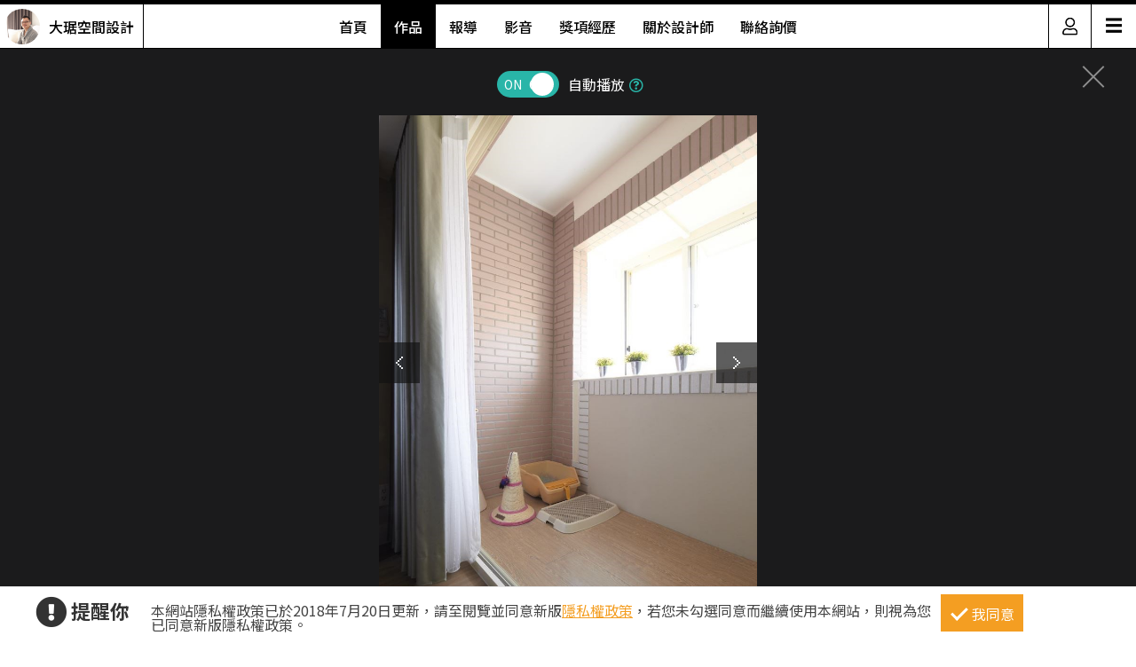

--- FILE ---
content_type: text/html; charset=utf-8
request_url: https://www.searchome.net/photo.aspx?id=235579
body_size: 10447
content:
<!DOCTYPE html><html lang=zh-TW><head><title>23坪老屋(16~30年)＿鄉村風客廳寵物案例圖片＿大琚空間設計＿大琚_07之5－設計家 Searchome</title><meta charset=utf-8><meta http-equiv=content-language content=zh-tw><meta name=keywords content="大琚空間設計 23坪,老屋(16~30年),三房,鄉村風,客廳,寵物,窗戶,天花板,窗簾,地毯"><meta name=Description content="大琚_07之5是23坪老屋(16~30年)鄉村風客廳寵物，位於23坪的鄉村風宅居，入住著一對新婚夫妻，加上兩隻愛貓，他們的童話生活就此展開！  柔和的自然光..."><link rel=manifest href=/manifest.json><link rel=search type=application/opensearchdescription+xml href=/opensearch.xml title="設計家 Searchome"><meta property=og:type content=website><meta property=og:site_name content="設計家 Searchome"><meta property=fb:app_id content=115916068447767><meta property=fb:pages content=179832444277><meta name=copyright content="設計家 Searchome"><meta property=og:title content="23坪老屋(16~30年)＿鄉村風客廳寵物案例圖片＿大琚空間設計＿大琚_07之5－設計家 Searchome"><meta property=og:description content="大琚_07之5是23坪老屋(16~30年)鄉村風客廳寵物，位於23坪的鄉村風宅居，入住著一對新婚夫妻，加上兩隻愛貓，他們的童話生活就此展開！  柔和的自然光源從窗戶篩灑入室，映照在樸實無華的文化石背牆、米色與木紋交織的收納櫃體，還有空間裡古典線條、碎花的家具與藝術畫作，柔和光感與動人的美學質韻，交織出恬靜且溫馨的鄉村風情；淺色調的鋪敘，也讓視覺帶來延伸放大之效，隨之感受舒心遼闊之感。客、餐廳相融為一，延伸客廳的簡約溫暖，餐廳以簡單的線板勾勒出收納櫃體，而原木質材的餐桌椅則替空間帶來自然寫實之美，壁面利用風格相框點綴，植入人文藝術色彩。  小編的最愛 空間裡藉由不同的色系粉飾，彰顯出領域機能與獨特氛圍，像是公領域利用藤色系營造出溫暖質地，主臥室則以粉紫色系鋪陳出優雅氣息，多功能室則以黃色調為主，展現活潑感受。"><meta property=og:url content="https://www.searchome.net/photo.aspx?id=235579"><meta property=og:image content=https://searchome-aws.hmgcdn.com:443/article/doctype22/dsg23396/case20654/imgs20190819161134802.jpg><meta name=viewport content="width=device-width, initial-scale=1.0"><link rel=preload href=/css/webbasewithrwdcss26.min.css as=style onload="this.onload=null;this.rel='stylesheet'"><noscript><link rel=stylesheet href=/css/webbasewithrwdcss26.min.css></noscript><link rel=dns-prefetch href=https://fonts.googleapis.com><link rel=preconnect href=https://fonts.googleapis.com crossorigin><link rel=dns-prefetch href=https://fonts.gstatic.com><link rel=preconnect href=https://fonts.gstatic.com crossorigin><link rel=preload as=style href="https://fonts.googleapis.com/css2?family=Noto+Sans+TC:wght@400;500;600;700&amp;family=Noto+Serif+TC:wght@400;500;600;700&amp;display=swap"><link rel=stylesheet href="https://fonts.googleapis.com/css2?family=Noto+Sans+TC:wght@400;500;600;700&amp;family=Noto+Serif+TC:wght@400;500;600;700&amp;display=swap" media=print onload="this.onload=null;this.removeAttribute('media')"><noscript><link rel=stylesheet href=/css/font/google/notosanstc.css></noscript><link rel=preload as=style href=/css/font-awesome/font-awesome.min.css><link rel=stylesheet href=/css/font-awesome/font-awesome.min.css media=print onload="this.onload=null;this.removeAttribute('media')"><noscript><link rel=stylesheet href=/css/font-awesome/font-awesome.min.css></noscript><link href=https://www.googletagmanager.com rel=preconnect crossorigin><link href=/images/searchome2018.ico rel="shortcut icon"><link href=/images/searchome2018.ico rel=icon><link rel=apple-touch-icon href=/images/apple-touch-icon.png><link rel=apple-touch-icon-precomposed href=/images/apple-touch-icon-precomposed.png><meta name=msvalidate.01 content=B907D67DC9A18229CCA2BCAD6E458DE7><meta property=fb:pages content=179832444277><script>(function(w,d,s,l,i){w[l]=w[l]||[];w[l].push({'gtm.start':new Date().getTime(),event:'gtm.js'});var f=d.getElementsByTagName(s)[0],j=d.createElement(s),dl=l!='dataLayer'?'&l='+l:'';j.async=true;j.src='https://www.googletagmanager.com/gtm.js?id='+i+dl;f.parentNode.insertBefore(j,f);})(window,document,'script','dataLayer','GTM-KPQQJ6R');</script><link href="/css/designerintrocss_2022.min.css?t=20260106" rel=stylesheet><link href="/css/view_image_mode.css?t=20260106" rel=stylesheet><script src="/js/head.min.js?v=HiPCMQ7nmQSvfZPJnZlLZn74ON5rhlcYw5_rFAoeQhY" class=NomoveScript></script><link rel=canonical href="https://www.searchome.net/photo.aspx?id=235579"><style>.container #wrapper{width:100%}.SN_rtd{max-width:960px}.privacy{position:fixed;width:100%;bottom:0;z-index:102;display:block;background-color:#fff;height:58px;outline:1px solid #e4e4e4}.privacy p{font-family:"Noto Sans TC","Microsoft JhengHei","微軟正黑體",Verdana,Geneva,sans-serif;line-height:1;font-weight:300;letter-spacing:0}.privacy a{font-family:"Noto Sans TC","Microsoft JhengHei","微軟正黑體",Verdana,Geneva,sans-serif;font-weight:300;letter-spacing:0;text-decoration:none}.privacy span{font-family:"Noto Sans TC","Microsoft JhengHei","微軟正黑體",Verdana,Geneva,sans-serif;font-weight:300;letter-spacing:0;clear:unset;width:auto;display:inline;font-size:16px;color:#fff;margin-left:0;line-height:normal}.privacy_row:after{content:"";display:block;clear:both;height:0;visibility:hidden}.privacy_wrapper{margin:0 auto;max-width:1200px}.privacy_wrapper div{float:left;position:relative}.privacy01 p{color:#333;font-size:22px;font-weight:bold;display:inline-block;margin-right:0}.privacy01 i{font-size:35px;line-height:35px;margin-right:5px}.privacy_icon{vertical-align:text-top}.privacy01{width:10%;margin-top:10px}.privacy02{width:75%}.privacy03{width:15%}.privacy_a{text-decoration:underline!important;color:#f49e22}.privacy_a:hover{color:#555}.privacy02 p{color:#444;font-size:16px;margin:10px;margin-top:18px}.privacy_btn{background-color:#f49e22;color:#fff;padding:10px 10px 8px 35px;box-sizing:border-box;text-align:center;display:block;margin-top:8px;font-size:16px;border:0}.privacy_btn:hover{background-color:#555}.privacy_btn span{position:relative}.privacy_btn i{left:-40%;top:1px;width:7px;height:15px;border:solid #fff;border-width:0 3px 3px 0;transform:rotate(45deg);display:block;position:absolute}@media(max-width:1024px){.privacy_wrapper{max-width:100%}.privacy{height:auto}.privacy01,.privacy02,.privacy03{width:100%}.privacy01{text-align:center}.privacy03{display:block;margin:0 auto .5em auto}.privacy_btn{margin:inherit;width:200px}.privacy02 p{line-height:inherit;text-align:center;margin-top:10px}}@media(max-width:876px){.privacy_btn{width:160px}}</style></head><body id=body oncopy="return addLink()" itemscope itemtype=http://schema.org/WebSite class="IsWeb IsNoHeader Is2021Layout Layout2024"><h1 class=seo>23坪老屋(16~30年)＿鄉村風客廳寵物案例圖片＿大琚空間設計＿大琚_07之5</h1><div class="privacy_row privacy"><div class=privacy_wrapper><div class=privacy01><p><i class="fa fa-exclamation-circle privacy_icon"></i></p><p>提醒你</p></div><div class=privacy02><p>本網站隱私權政策已於2018年7月20日更新，請至閱覽並同意新版<a href=/privacy.aspx target=_blank class=privacy_a>隱私權政策</a>，若您未勾選同意而繼續使用本網站，則視為您已同意新版隱私權政策。</p></div><div class=privacy03><button href=javascript:void(0); onclick=AgreeGDPR() class=privacy_btn> <span><i></i>我同意</span> </button></div></div></div><div class="container content"><div id=wrapper><div class=sidebar><div class=contact_designer><a href=javascript: onclick=toggleContactDesigner()><i class="sh_icon shi-phone"></i></a></div><div id=divContactDesigner class=contact_form><a href=javascript:void(0) onclick=toggleContactDesigner() class=btn_request_form_close><i class="fa fa-times"></i></a><p>聯絡設計師，我有裝潢需求！</p><div><a id=aMsg href="/designermsg.aspx?id=23396" onclick="addExposure(1,'ADA313 ','ContactDsg-msg','23396')"><i class="sh_icon shi-comment"></i></a><a id=aPhone href="javascript:MP_iframe_LightBox(null,'/lightbox_designerphone.aspx?id=23396',true,true,false,null,'','520px')" onclick="addExposure(1,'ADA313','ContactDsg-phone','23396')"><i class="sh_icon shi-phone"></i></a><a id=aLine style=display:none href="" onclick="addExposure(1,'ADA313','ContactDsg-line','23396')"><i class="sh_icon shi-line"></i></a></div></div><div class=quickmenu><a href="https://www.facebook.com/searchome.net/" target=_blank><i class="sh_icon shi-facebook-f"></i></a> <a href=https://www.youtube.com/user/searchomeTV target=_blank><i class="sh_icon shi-youtube"></i></a> <a href=javascript: onclick="BookMark();return false"><i class="fas fa-heart"></i></a><div style=display:none><ul id=media_group class=media_group><li id=div_notlogin class=media_bookmark onclick="NotLogin();return false"><a id=lnkNotLogin class=btnBookmark title=收藏></a><div id=aCollectNumberNotLogin class=bookmark_number>3</div></li></ul></div><a href=javascript: onclick=gotoTop()><i class="sh_icon shi-arrow-up"></i></a></div></div><div class=join><div class=join_content_box><a href=javascript:void(0) onclick="CollapseMainMenu('OpenMenu_LoginPanel')" class=windows_close></a><h2>登入 / 註冊</h2><a class=btn_member href=/account/login.aspx><p>會員登入</p><i class="fa fa-sign-in" aria-hidden=true></i> </a> <a class=btn_customer href=/account/newregist.aspx><p>網友 / 設計師註冊</p><i class="fa fa-pencil-alt" aria-hidden=true></i> </a><div class=btn_register_now><a href="/reaction.aspx?type=8" class=btn_register>如何在設計家刊登作品?</a></div></div></div><div class="header header_designer"><div class=designer_pic><a href="designerintro.aspx?id=23396"><span><img src=https://searchome-aws.hmgcdn.com:443/MemberPhoto/mbr23396_1446119170.jpg></span><em>大琚空間設計</em></a></div><nav><ul><li><a href="/designerintro.aspx?id=23396">首頁</a></li><li><a href="/designercaselist.aspx?id=23396" class=designerintro_NowMenu>作品</a></li><li><a href="/designerarticlelist.aspx?id=23396">報導</a></li><li><a href="/designervideolist.aspx?id=23396">影音</a></li><li><a href="/designerawards.aspx?id=23396">獎項經歷</a></li><li><a href="/designerabout.aspx?id=23396">關於設計師</a></li><li><a href="/designermsg.aspx?id=23396">聯絡詢價</a></li></ul></nav><div class=function><a href=javascript:void(0) class=member_icon onclick="CollapseMainMenu('OpenMenu_LoginPanel');return false"><img src=https://searchome-aws.hmgcdn.com:443/images/designerintro/icon.png></a><div id=hambger><span style=font-size:20px;cursor:pointer onclick=openNav()>&#9776;</span></div><div id=mySidenav class=sidenav><a href=javascript:void(0) class=closebtn onclick=closeNav()>&times;</a> <a href="/designerintro.aspx?id=23396">首頁</a> <a href="/designercaselist.aspx?id=23396">作品</a> <a href="/designerarticlelist.aspx?id=23396">報導</a> <a href="/designervideolist.aspx?id=23396">影音</a> <a href="/designerawards.aspx?id=23396">獎項經歷</a> <a href="/designerabout.aspx?id=23396">關於設計師</a> <a href="/designermsg.aspx?id=23396">聯絡詢價</a> <a href="https://www.searchome.net/">回設計家</a></div></div></div><div class=view_project_slideshow_mode><a id=aClose class=close href="/designercase.aspx?case=20654"></a><div class=project_caption></div><div class="toggle AutoPlayToggle"><label class=switchBtn onclick=AutoplayToggle()> <input type=checkbox checked> <span class="slider round"><i>ON</i><i>OFF</i></span> </label> <em>自動播放</em><a href=javascript: onclick="$('.AutoplayTip').toggle()"><i class="far fa-question-circle"></i></a><p class=AutoplayTip>每5秒自動播放下一張</p></div><div class=project_img_slideshow_box><div class=project_img_slideshow_info><ul id=model_inner_img><li><div><img id=photoAttachment src=https://searchome-aws.hmgcdn.com:443/article/doctype22/dsg23396/case20654/imgs20190819161134802.jpg alt=23坪老屋(16~30年)＿鄉村風客廳寵物案例圖片＿大琚空間設計＿大琚_07之5> <a id=aPrev class=btn_arrow_pre href="/photo.aspx?id=235578"></a> <a id=aNext class=btn_arrow_next href="/photo.aspx?id=235580"></a></div><span id=pageNumber>5 of 19</span> <a target=_blank href="/search.aspx?whr=%e5%ae%a2%e5%bb%b3&amp;idx=2" class=tag>#客廳</a> <a target=_blank href="/search.aspx?whr=%e5%af%b5%e7%89%a9&amp;idx=2" class=tag>#寵物</a> <a target=_blank href="/search.aspx?whr=%e7%aa%97%e6%88%b6&amp;idx=2" class=tag>#窗戶</a> <a target=_blank href="/search.aspx?whr=%e5%a4%a9%e8%8a%b1%e6%9d%bf&amp;idx=2" class=tag>#天花板</a> <a target=_blank href="/search.aspx?whr=%e7%aa%97%e7%b0%be&amp;idx=2" class=tag>#窗簾</a> <a target=_blank href="/search.aspx?whr=%e5%9c%b0%e6%af%af&amp;idx=2" class=tag>#地毯</a></li></ul></div></div><div id=photoInfoBlock class=project_caption_info><div class=project_caption_box><a id=aTitle class=aTitle href="/designercase.aspx?case=20654"><span id=photoTitle class=photoTitle>大琚_07</span></a><div style=text-align:center><div class=kv_maindiv></div></div><h4 id=photoInfo class=photoInfo>23坪 ‧ 老屋(16~30年) ‧ 單層 ‧ 三房 ‧ 鄉村風</h4></div></div><div class="social_media_photo clearfix"><div class="photoSocial social_group"><div class=sns_content><ul class=media_group><li class=media_fb><a id=a_fb target=_blank title="Share on FB" onclick="GA_Event('FB')" href="https://www.facebook.com/sharer/sharer.php?u=https%3A%2F%2Fwww.searchome.net%2Fphoto.aspx%3Fid%3D235579"></a></li><li class=media_line id=li_Line><a id=a_Line target=_blank title=用LINE傳送 onclick="GA_Event('Line')" href="https://lineit.line.me/share/ui?url=https%3A%2F%2Fwww.searchome.net%2Fphoto.aspx%3Fid%3D235579"></a></li><li class="media_pocket w_pocket"><a href="https://getpocket.com/edit?url=https%3A%2F%2Fwww.searchome.net%2Fphoto.aspx%3Fid%3D235579" target=_blank title="Save to pocket" onclick="GA_Event('Pocket')"></a></li><li class="media_pin w_pin"><a href="https://www.pinterest.com/pin/create/button/?url=https%3A%2F%2Fwww.searchome.net%2Fphoto.aspx%3Fid%3D235579&amp;media=https%3A%2F%2Fsearchome-aws.hmgcdn.com%3A443%2Farticle%2Fdoctype22%2Fdsg23396%2Fcase20654%2Fimgs20190819161134802.jpg&amp;description=23%E5%9D%AA%E8%80%81%E5%B1%8B(16%7E30%E5%B9%B4)%EF%BC%BF%E9%84%89%E6%9D%91%E9%A2%A8%E5%AE%A2%E5%BB%B3%E5%AF%B5%E7%89%A9%E6%A1%88%E4%BE%8B%E5%9C%96%E7%89%87%EF%BC%BF%E5%A4%A7%E7%90%9A%E7%A9%BA%E9%96%93%E8%A8%AD%E8%A8%88%EF%BC%BF%E5%A4%A7%E7%90%9A_07%E4%B9%8B5%EF%BC%8D%E8%A8%AD%E8%A8%88%E5%AE%B6+Searchome" data-pin-do=buttonPin data-pin-config=above target=_blank title="Share on Pinterest" onclick="GA_Event('Pinterest')"></a></li><li class="media_twitter w_twitter"><a href="https://twitter.com/intent/tweet?text=23%E5%9D%AA%E8%80%81%E5%B1%8B(16%7E30%E5%B9%B4)%EF%BC%BF%E9%84%89%E6%9D%91%E9%A2%A8%E5%AE%A2%E5%BB%B3%E5%AF%B5%E7%89%A9%E6%A1%88%E4%BE%8B%E5%9C%96%E7%89%87%EF%BC%BF%E5%A4%A7%E7%90%9A%E7%A9%BA%E9%96%93%E8%A8%AD%E8%A8%88%EF%BC%BF%E5%A4%A7%E7%90%9A_07%E4%B9%8B5%EF%BC%8D%E8%A8%AD%E8%A8%88%E5%AE%B6+Searchome&amp;url=https%3A%2F%2Fwww.searchome.net%2Fphoto.aspx%3Fid%3D235579" target=_blank title="Share to twitter" onclick="GA_Event('Twitter')"></a></li><li class="media_plurk w_plurk"><a href="javascript:void(window.open('http://www.plurk.com/?qualifier=shares&amp;status='.concat('https%3A%2F%2Fsearchome-aws.hmgcdn.com%3A443%2Farticle%2Fdoctype22%2Fdsg23396%2Fcase20654%2Fimgs20190819161134802.jpg https%3A%2F%2Fwww.searchome.net%2Fphoto.aspx%3Fid%3D235579').concat(' ').concat('(').concat('23%E5%9D%AA%E8%80%81%E5%B1%8B%2816~30%E5%B9%B4%29%EF%BC%BF%E9%84%89%E6%9D%91%E9%A2%A8%E5%AE%A2%E5%BB%B3%E5%AF%B5%E7%89%A9%E6%A1%88%E4%BE%8B%E5%9C%96%E7%89%87%EF%BC%BF%E5%A4%A7%E7%90%9A%E7%A9%BA%E9%96%93%E8%A8%AD%E8%A8%88%EF%BC%BF%E5%A4%A7%E7%90%9A_07%E4%B9%8B5%EF%BC%8D%E8%A8%AD%E8%A8%88%E5%AE%B6%20Searchome').concat(')')))" title="Share to Plurk" onclick="GA_Event('Plurk')"> </a></li><li class="media_sina w_sina"><a href="http://service.weibo.com/share/share.php?url=https%3A%2F%2Fwww.searchome.net%2Fphoto.aspx%3Fid%3D235579&amp;title=23%E5%9D%AA%E8%80%81%E5%B1%8B(16%7E30%E5%B9%B4)%EF%BC%BF%E9%84%89%E6%9D%91%E9%A2%A8%E5%AE%A2%E5%BB%B3%E5%AF%B5%E7%89%A9%E6%A1%88%E4%BE%8B%E5%9C%96%E7%89%87%EF%BC%BF%E5%A4%A7%E7%90%9A%E7%A9%BA%E9%96%93%E8%A8%AD%E8%A8%88%EF%BC%BF%E5%A4%A7%E7%90%9A_07%E4%B9%8B5%EF%BC%8D%E8%A8%AD%E8%A8%88%E5%AE%B6+Searchome" target=_blank title="Share on sina" onclick="GA_Event('SinaWeibo')"></a></li><li class=media_open><ul class="share_more media_group clearfix" style=display:none><li class="media_pocket m_pocket"><a href="https://getpocket.com/edit?url=https%3A%2F%2Fwww.searchome.net%2Fphoto.aspx%3Fid%3D235579" target=_blank title="Save to pocket" onclick="GA_Event('Pocket')"></a></li><li class="media_pin m_pin"><a href="https://www.pinterest.com/pin/create/button/?url=https%3A%2F%2Fwww.searchome.net%2Fphoto.aspx%3Fid%3D235579&amp;media=https%3A%2F%2Fsearchome-aws.hmgcdn.com%3A443%2Farticle%2Fdoctype22%2Fdsg23396%2Fcase20654%2Fimgs20190819161134802.jpg&amp;description=23%E5%9D%AA%E8%80%81%E5%B1%8B(16%7E30%E5%B9%B4)%EF%BC%BF%E9%84%89%E6%9D%91%E9%A2%A8%E5%AE%A2%E5%BB%B3%E5%AF%B5%E7%89%A9%E6%A1%88%E4%BE%8B%E5%9C%96%E7%89%87%EF%BC%BF%E5%A4%A7%E7%90%9A%E7%A9%BA%E9%96%93%E8%A8%AD%E8%A8%88%EF%BC%BF%E5%A4%A7%E7%90%9A_07%E4%B9%8B5%EF%BC%8D%E8%A8%AD%E8%A8%88%E5%AE%B6+Searchome" data-pin-do=buttonPin data-pin-config=above target=_blank title="Share on Pinterest" onclick="GA_Event('Pinterest')"></a></li><li class="media_twitter m_twitter"><a href="https://twitter.com/intent/tweet?text=23%E5%9D%AA%E8%80%81%E5%B1%8B(16%7E30%E5%B9%B4)%EF%BC%BF%E9%84%89%E6%9D%91%E9%A2%A8%E5%AE%A2%E5%BB%B3%E5%AF%B5%E7%89%A9%E6%A1%88%E4%BE%8B%E5%9C%96%E7%89%87%EF%BC%BF%E5%A4%A7%E7%90%9A%E7%A9%BA%E9%96%93%E8%A8%AD%E8%A8%88%EF%BC%BF%E5%A4%A7%E7%90%9A_07%E4%B9%8B5%EF%BC%8D%E8%A8%AD%E8%A8%88%E5%AE%B6+Searchome&amp;url=https%3A%2F%2Fwww.searchome.net%2Fphoto.aspx%3Fid%3D235579" target=_blank title="Share to twitter" onclick="GA_Event('Twitter')"></a></li><li class="media_plurk m_plurk"><a href="javascript:void(window.open('http://www.plurk.com/?qualifier=shares&amp;status='.concat('https%3A%2F%2Fsearchome-aws.hmgcdn.com%3A443%2Farticle%2Fdoctype22%2Fdsg23396%2Fcase20654%2Fimgs20190819161134802.jpg https%3A%2F%2Fwww.searchome.net%2Fphoto.aspx%3Fid%3D235579').concat(' ').concat('(').concat('23%E5%9D%AA%E8%80%81%E5%B1%8B%2816~30%E5%B9%B4%29%EF%BC%BF%E9%84%89%E6%9D%91%E9%A2%A8%E5%AE%A2%E5%BB%B3%E5%AF%B5%E7%89%A9%E6%A1%88%E4%BE%8B%E5%9C%96%E7%89%87%EF%BC%BF%E5%A4%A7%E7%90%9A%E7%A9%BA%E9%96%93%E8%A8%AD%E8%A8%88%EF%BC%BF%E5%A4%A7%E7%90%9A_07%E4%B9%8B5%EF%BC%8D%E8%A8%AD%E8%A8%88%E5%AE%B6%20Searchome').concat(')')))" title="Share to Plurk" onclick="GA_Event('Plurk')"> </a></li><li class="media_sina m_sina"><a href="http://service.weibo.com/share/share.php?url=https%3A%2F%2Fwww.searchome.net%2Fphoto.aspx%3Fid%3D235579&amp;title=23%E5%9D%AA%E8%80%81%E5%B1%8B(16%7E30%E5%B9%B4)%EF%BC%BF%E9%84%89%E6%9D%91%E9%A2%A8%E5%AE%A2%E5%BB%B3%E5%AF%B5%E7%89%A9%E6%A1%88%E4%BE%8B%E5%9C%96%E7%89%87%EF%BC%BF%E5%A4%A7%E7%90%9A%E7%A9%BA%E9%96%93%E8%A8%AD%E8%A8%88%EF%BC%BF%E5%A4%A7%E7%90%9A_07%E4%B9%8B5%EF%BC%8D%E8%A8%AD%E8%A8%88%E5%AE%B6+Searchome" target=_blank title="Share on sina" onclick="GA_Event('SinaWeibo')"></a></li></ul></li></ul><ul id=media_group class=media_group><li id=div_notlogin class=media_bookmark onclick="NotLogin();return false"><a id=lnkNotLogin class=btnBookmark title=收藏></a><div id=aCollectNumberNotLogin class=bookmark_number>3</div></li></ul></div></div></div><div class="multiCol_container DesignPages" id=divRecommendArticle><div class=project_img_slideshow_nav><span>相關案例報導</span></div><div class=rlist><div class=rimg><a href="/article.aspx?id=62878" target=_Blank> <img src=https://searchome-aws.hmgcdn.com:443/article/doctype20/doc62878/imgsys20201130182737751.jpg> </a></div><div class=rdata><h2 class=rtitle><a href="/article.aspx?id=62878" target=_Blank>看得見的收納又何妨？不隱藏也美觀的6個展示櫃提案</a></h2><div class=rdate><span>2020-12-01</span> &nbsp;&nbsp;人氣 <span>10,137</span></div><div class=rintro style=line-height:18px><a href="/article.aspx?id=62878" target=_Blank>在空間設計中，比起裝飾軟件的鋪排，「看得見的收納」甚至能達到更好的營造氛圍效果，它們填補了家中細節，並展現屋主的生活軌跡，可<span>...more</span></a></div></div></div><div class=rlist><div class=rimg><a href="/article.aspx?id=43172" target=_Blank> <img src=https://searchome-aws.hmgcdn.com:443/article/doctype6/doc43172/img043172_1536219341.jpg> </a></div><div class=rdata><h2 class=rtitle><a href="/article.aspx?id=43172" target=_Blank>老屋翻新、收納進化！23坪鄉村風美型好宅</a></h2><div class=rdate><span>2018-09-11</span> &nbsp;&nbsp;人氣 <span>5,041</span></div><div class=rintro style=line-height:18px><a href="/article.aspx?id=43172" target=_Blank>23 坪老屋空間，設計師改善老舊屋況，並挹注強大收納機能，無論是電視櫃、廚具設備、衣櫃收納等都相當講究，並透過鄉村風挹注，加以顏<span>...more</span></a></div></div></div><div class=rlist><div class=rimg><a href="/article.aspx?id=35277" target=_Blank> <img src=https://searchome-aws.hmgcdn.com:443/article/doctype20/doc35277/img035277_1494427507.jpg> </a></div><div class=rdata><h2 class=rtitle><a href="/article.aspx?id=35277" target=_Blank>用獨有的居家風格展現女性魅力</a></h2><div class=rdate><span>2017-05-11</span> &nbsp;&nbsp;人氣 <span>6,997</span></div><div class=rintro style=line-height:18px><a href="/article.aspx?id=35277" target=_Blank>相較於男性空間重視俐落性、用色明確簡單，大多數以女性為主要訴求的空間，較富含層次感，顏色與線條更為豐富。從整體空間的表現而言<span>...more</span></a></div></div></div><div class=rlist style=display:none><div class=rimg><a href="/article.aspx?id=34313" target=_Blank> <img src=https://searchome-aws.hmgcdn.com:443/article/doctype34/doc34313/02_MG_1189_20170117173035_1200x800_20170117173037.jpg> </a></div><div class=rdata><h2 class=rtitle><a href="/article.aspx?id=34313" target=_Blank>來到恬靜小鎮 清柔淡雅譜寫童話詩意</a></h2><div class=rdate><span>2017-02-09</span> &nbsp;&nbsp;人氣 <span>9,994</span></div><div class=rintro style=line-height:18px><a href="/article.aspx?id=34313" target=_Blank>位於23坪的鄉村風宅居，入住著一對新婚夫妻，加上兩隻愛貓，他們的童話生活就此展開！柔和的自然光源從窗戶篩灑入室，映照在樸實無華<span>...more</span></a></div></div></div><div class=rlist style=display:none><div class=rimg><a href="/article.aspx?id=28961" target=_Blank> <img src=https://searchome-aws.hmgcdn.com:443/article/doctype20/doc28961/img028961_1438165064.jpg> </a></div><div class=rdata><h2 class=rtitle><a href="/article.aspx?id=28961" target=_Blank>文青風vs.小白宮　訂做一個「妳」的家</a></h2><div class=rdate><span>2015-07-27</span> &nbsp;&nbsp;人氣 <span>13,301</span></div><div class=rintro style=line-height:18px><a href="/article.aspx?id=28961" target=_Blank>經常為女性規劃空間的大琚空間設計主持設計師許有森發現，儘管女性屋主有不同類型，單身或已婚有小孩、輕熟女與熟女，職業婦女或純家<span>...more</span></a></div></div></div><div class=rlist style=display:none><div class=rimg><a href="/article.aspx?id=25447" target=_Blank> <img src=https://searchome-aws.hmgcdn.com:443/article/doctype4/doc25447/img025447_1408638074.jpg> </a></div><div class=rdata><h2 class=rtitle><a href="/article.aspx?id=25447" target=_Blank>靜謐優雅的閱讀空間，讓指尖翻動書頁的姿態更美好</a></h2><div class=rdate><span>2014-08-25</span> &nbsp;&nbsp;人氣 <span>14,260</span></div><div class=rintro style=line-height:18px><a href="/article.aspx?id=25447" target=_Blank>在這數位化當道的資訊時代，你有多久沒有安安靜靜坐下來讀一本書了呢？今天小編要跟大家分享幾件很棒的閱讀空間設計，想像自己從井然<span>...more</span></a></div></div></div><div class=rlist style=display:none><div class=rimg><a href="/article.aspx?id=23991" target=_Blank> <img src=https://searchome-aws.hmgcdn.com:443/article/doctype20/doc23991/img023991_1397579485.jpg> </a></div><div class=rdata><h2 class=rtitle><a href="/article.aspx?id=23991" target=_Blank>女人當家　4大方向抓得住她的心</a></h2><div class=rdate><span>2014-05-01</span> &nbsp;&nbsp;人氣 <span>13,600</span></div><div class=rintro style=line-height:18px><a href="/article.aspx?id=23991" target=_Blank>女性有多種面貌，細膩、溫柔，喜愛大自然的花花草草，重視色彩的搭配，具有天生的美感等；他強調，會根據不同的女性特質來規畫空間，<span>...more</span></a></div></div></div><div class=rlist style=display:none><div class=rimg><a href="/article.aspx?id=23414" target=_Blank> <img src=https://searchome-aws.hmgcdn.com:443/article/doctype20/doc23414/img023414_1393009062.jpg> </a></div><div class=rdata><h2 class=rtitle><a href="/article.aspx?id=23414" target=_Blank>將有形櫃體化於無形的自在空間</a></h2><div class=rdate><span>2014-03-01</span> &nbsp;&nbsp;人氣 <span>9,409</span></div><div class=rintro style=line-height:18px><a href="/article.aspx?id=23414" target=_Blank>其實從進屋只感覺這真是一個明亮舒適的房子，經設計師說明才真的感覺到從玄關開始，一路進到客廳、廚房、書房、臥房，滿屋子都是收納<span>...more</span></a></div></div></div><div class=rlist style=display:none><div class=rimg><a href="/article.aspx?id=22276" target=_Blank> <img src=https://searchome-aws.hmgcdn.com:443/article/doctype4/doc22276/img022276_1383582585.jpg> </a></div><div class=rdata><h2 class=rtitle><a href="/article.aspx?id=22276" target=_Blank>用心裝飾，讓人不再忽略沙發背牆的美麗</a></h2><div class=rdate><span>2013-11-15</span> &nbsp;&nbsp;人氣 <span>18,095</span></div><div class=rintro style=line-height:18px><a href="/article.aspx?id=22276" target=_Blank>客廳中最耀眼的總是電視主牆，但其實沙發背牆可是成就整體風格重要的推手呢！它可以運用材質來營造，也能藉由飾品、掛畫來妝點，其只<span>...more</span></a></div></div></div><a class=btn_primary_green href=javascript:showMoreCaseArticle() id=btnSeeMoreCaseArticle>看更多案例報導</a></div><div id=divRecommend class=project_img_recommend><div class=project_img_slideshow_nav><span>相關案例推薦</span><ul><li><a href="/designercase.aspx?case=25935&amp;page=1"> <img src=https://searchome-aws.hmgcdn.com:443/article/doctype22/dsg23396/case25935/imgs20190819113523866.jpg> </a></li><li><a href="/designercase.aspx?case=20641&amp;page=1"> <img src=https://searchome-aws.hmgcdn.com:443/article/doctype22/dsg23396/case20641/imgs20190819161211773.jpg> </a></li><li><a href="/designercase.aspx?case=18417&amp;page=1"> <img src=https://searchome-aws.hmgcdn.com:443/article/doctype22/dsg23396/case18417/imgs20190819172543530.jpg> </a></li></ul></div></div></div></div></div><footer><div class=footer_bar><div class=about><label class=footer_title>關於設計家</label><ul><li><a href=/about.aspx target=_self>關於設計家</a></li><li><a href=/copyright.aspx target=_self>著作權聲明</a></li><li><a href=/privacy.aspx target=_self>隱私權聲明</a></li><li><a href=/reaction.aspx target=_self>聯絡我們</a></li><li><a href="/reaction.aspx?type=8" target=_self>企業合作</a></li><li><a href="/solution.aspx?type=35" target=_self>媒體中心</a></li></ul></div><div class=recommend><label class=footer_title>設計家推薦</label><ul><li><a href="/event/searchomeapp/" target=_blank>APP下載</a></li><li><a href=/desingerevent/event.aspx target=_blank>配對快易通</a></li><li><a href="/solution.aspx?type=37" target=_blank>keyee有質生活</a></li><li><a href=https://www.facebook.com/groups/wajahouseplay target=_blank title=收納改造研究室>收納改造研究室</a></li><li><a href=https://www.facebook.com/groups/diydecolab target=_blank title="裝潢DIY社團&lt;">裝潢DIY社團</a></li></ul></div><div class=sitemap><label class=footer_title>設計家網站地圖</label><ul><li><a href="/" target=_self>設計家首頁</a></li><li><a href=/experts.aspx target=_self>找設計師</a></li><li><a href=/library.aspx target=_self>找圖片</a></li><li><a href="/solution.aspx?page=1" target=_self>找文章</a></li><li><a href=/products.aspx target=_self>找產品</a></li><li><a href=/videolist.aspx target=_self>找影片</a></li><li><a href="/tv/" target=_self>設計家TV</a></li><li><a href=/topdesigners.aspx target=_self>人氣設計師</a></li><li><a href="/topiclist.aspx?page=1" target=_self>熱門主題</a></li><li><a href=/wikientry.aspx target=_self>裝潢維基百科</a></li></ul></div><div class=media_social><label class=footer_title>追蹤設計家</label><ul><li><a href=https://www.facebook.com/searchome.net target=_blank title=設計家FB粉絲團>FACEBOOK</a></li><li><a href=https://line.me/R/ti/p/@tql6797u target=_blank title=設計家Line>LINE</a></li><li><a href="https://www.instagram.com/searchome_tw/" target=_blank title=設計家IG>INSTAGRAM</a></li><li><a href=https://www.threads.net/@searchome_tw target=_blank title=設計家Threads>Threads</a></li><li><a href=https://www.youtube.com/user/searchomeTV target=_blank title=設計家Youtube>YOUTUBE</a></li><li><a href=https://www.tiktok.com/@searchome target=_blank title=設計家TikTok>TIKTOK</a></li><li><a href=https://www.xiaohongshu.com/user/profile/5cb6e3b3000000001000db81 target=_blank title=小紅書>小紅書</a></li><li><a href="https://www.pinterest.com/searchome/" target=_blank title=設計家Pinterest>PINTEREST</a></li><li><a href=https://twitter.com/searchome_net target=_blank title=設計家Twitter>TWITTER</a></li><li><a href=/rsspage.aspx target=_self title=設計家RSS>RSS</a></li></ul><ul></ul></div></div><div class=copyright>Copyright © 2008-2026 設計家 All Rights Reserved.</div></footer><div id=MainblackOverlay></div><div class=loading-bro><span>Loading</span><svg id=load x=0px y=0px viewBox="0 0 150 150"><circle id=loading-inner cx=75 cy=75 r=60 /></svg></div><script>var nopicture="https://searchome-aws.hmgcdn.com:443/images/nopicture_1200x800.jpg",Host="https://www.searchome.net/",CDNHost="https://searchome-aws.hmgcdn.com/",CDNHost2="https://searchome.hmgcdn.com/",loginUrl=Host+"/account/login.aspx";</script><noscript><iframe src="https://www.googletagmanager.com/ns.html?id=GTM-KPQQJ6R" height=0 width=0 style=display:none;visibility:hidden></iframe></noscript><script defer src=https://www.gstatic.com/firebasejs/10.7.2/firebase-app-compat.js></script><script defer src=https://www.gstatic.com/firebasejs/10.7.2/firebase-messaging-compat.js></script><!--[if (gte IE 9)|(!IE)]><!--> <!--<![endif]--><script src="/js/webbasejs.min.js?v=wKJ65SuPfODsDa4GDNj2T9bvsMp9HoPlvOYnM2VLzlk"></script><script>function AgreeGDPR(){location.reload()}SH_DocumentReady(function(){$("body").addClass("HasPrivacy")});$(window).scroll(function(){$(this).scrollTop()>0?$(".HasPrivacy").length>0?($(".privacy").hide(),$("body").removeClass("HasPrivacy")):$(".HasCustomScroll").length<=0&&(window.scrollTo(0,1),$("body").addClass("HasCustomScroll")):($(".privacy").show(),$("body").addClass("HasPrivacy"),$("body").removeClass("HasCustomScroll"))});</script><script>function toggleContactDesigner_change(n){Number(n)>0&&(swapContainer("divContactDesigner","ContactDesigner"+n.toString()),$("#divContactDesigner").css("display")=="none"?addExposure(1,"ADA313","ContactDsg-close",n):setSocialVisible(!1))}function toggleContactDesigner(){iDesigner>0&&(swapContainer("divContactDesigner","ContactDesigner23396"),$("#divContactDesigner").css("display")=="none"?addExposure(1,"ADA313","ContactDsg-close",iDesigner):setSocialVisible(!1))}function setContactDesignerVisible(n){iDesigner>0&&(n||addExposure(1,"ADA313","ContactDsg-close",iDesigner),setContainerVisible("divContactDesigner","ContactDesigner23396",n))}var iDesigner=23396;$(function(){setContainerByCookie("divContactDesigner","ContactDesigner23396")});</script><script>function BookMark(){$(".quickmenu .btnBookmark").click()};</script><script>function toggleQuickMenu(){$(this).scrollTop()>1?$sidebar.fadeIn():$sidebar.fadeOut()}var $sidebar=$(".sidebar");$(window).scroll(function(){toggleQuickMenu()});SH_DocumentReady(function(){toggleQuickMenu()});</script><script>function openNav(){$(".function").addClass("openNav")}function closeNav(){$(".function").removeClass("openNav")};</script><script>function GA_Event(n){GA_EventTracking("SharedButton","click",n)};</script><script defer src="/js/firebasejs/init-firebase.js?t=20260106"></script><script src="/js/jquery.plugin/jquery.touchswipe.min.js?t=20260106"></script><script>function gotoPrev(){var n=$("a.btn_arrow_pre");n.length>0&&($(".css_loading").css("display",""),window.location.href=n.attr("href"))}function gotoNext(){var n=$("a.btn_arrow_next");n.length>0&&($(".css_loading").css("display",""),window.location.href=n.attr("href"))}function showMoreCaseArticle(){$(".DesignPages .rlist").fadeIn("fast");$(".DesignPages .btn_primary_green").hide()}function AutoplayToggle(){event.preventDefault();$(inputAutoPlayToggle).prop("checked")?$(inputAutoPlayToggle).prop("checked",!1):$(inputAutoPlayToggle).prop("checked",!0);var n=0,t=-1;$(inputAutoPlayToggle).prop("checked")||(n=1,t=6);$.ajax({type:"POST",url:"/service/setcookie",headers:{RequestVerificationToken:AntiForgeryToken},data:{Key:"PhotoAutoplayClose",Value:n,iHour:t},dataType:"json",beforeSend:function(){},complete:function(){closeMaskAndLoading()},success:function(){}});PhotoAutoplayDisplay($(inputAutoPlayToggle).prop("checked"))}function PhotoAutoplaySetClose(){$(inputAutoPlayToggle).prop("checked",!1);PhotoAutoplayDisplay(!1)}function PhotoAutoplayDisplay(n){n?timeoutID=window.setTimeout(()=>gotoNext(),autoplayTime):timeoutID!=null&&window.clearTimeout(timeoutID)}var timeoutID=null,autoplayTime=5e3,AntiForgeryToken="CfDJ8Ga82I5CtwNAsqztzy0JDn8jEqro1YF8IOfh4JG1AfFfDprf0ZhSoBpI4pTYoFcxkoIL9Xa1jOaURptKeVmz7BxD1jyE-97erWd785PYhzDEH21AK6dHHPxBhFEspvEbcEtLM_f6efNEZH2HikDpDmQ",inputAutoPlayToggle=".AutoPlayToggle input[type='checkbox']";$(function(){$(window).keydown(function(n){switch(n.keyCode){case 37:gotoPrev();break;case 39:gotoNext()}});PhotoAutoplayDisplay($(inputAutoPlayToggle).prop("checked"))});</script><script>var isMobile=!1;$(document).ready(function(){isMobile&&$("#model_inner_img").swipe({swipeLeft:function(){gotoNext()},swipeRight:function(){gotoPrev()}})});</script><script defer src="https://static.cloudflareinsights.com/beacon.min.js/vcd15cbe7772f49c399c6a5babf22c1241717689176015" integrity="sha512-ZpsOmlRQV6y907TI0dKBHq9Md29nnaEIPlkf84rnaERnq6zvWvPUqr2ft8M1aS28oN72PdrCzSjY4U6VaAw1EQ==" data-cf-beacon='{"version":"2024.11.0","token":"3c27e092653943039c2f9557d7e46ee1","r":1,"server_timing":{"name":{"cfCacheStatus":true,"cfEdge":true,"cfExtPri":true,"cfL4":true,"cfOrigin":true,"cfSpeedBrain":true},"location_startswith":null}}' crossorigin="anonymous"></script>
</body></html>